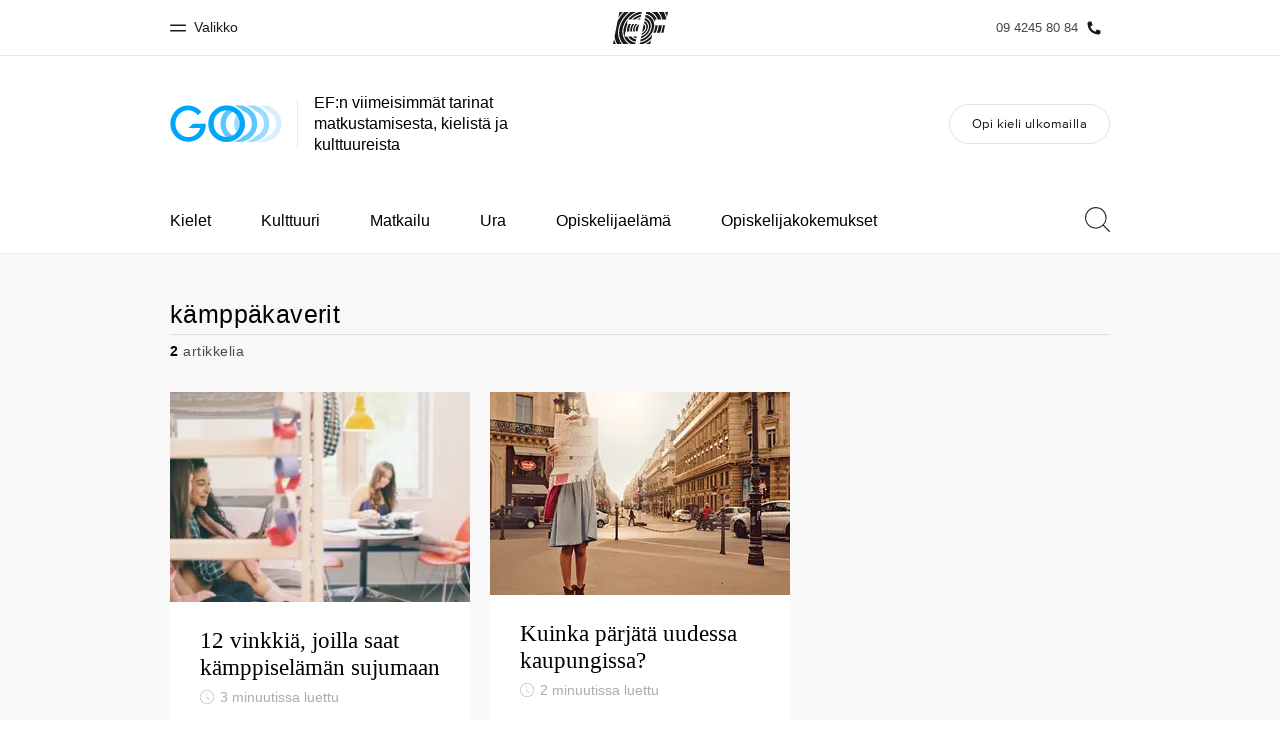

--- FILE ---
content_type: text/html
request_url: https://www.ef.fi/blog/language/tag/roommates/
body_size: 13153
content:
<!DOCTYPE html><html lang="fi"><head><meta charSet="utf-8"/><meta name="viewport" content="width=device-width"/><title class="jsx-f40d27ae37dda166">kämppäkaverit ‹ EF GO -blogi | EF Blogi</title><link rel="canonical" href="https://www.ef.fi/blog/language/tag/roommates/" class="jsx-f40d27ae37dda166"/><meta property="og:locale" content="fi" class="jsx-f40d27ae37dda166"/><meta property="og:type" content="website" class="jsx-f40d27ae37dda166"/><meta property="og:title" content="kämppäkaverit ‹ EF GO -blogi | EF Blogi" class="jsx-f40d27ae37dda166"/><meta property="og:site_name" content="EF GO -blogi | EF Blogi" class="jsx-f40d27ae37dda166"/><meta property="og:image" content="https://s3-eu-west-1.amazonaws.com/eflanguagesblog/wp-content/uploads/sites/4/2020/02/18144254/Sharing-logo.png" class="jsx-f40d27ae37dda166"/><meta property="og:url" content="https://www.ef.fi/blog/language/tag/roommates/" class="jsx-f40d27ae37dda166"/><script async="" src="https://www.ef.com/assetscdn/daskalos/efcwatk.min.js" type="text/javascript"></script><script async="" id="optimizely-script" src="https://www.ef.com/assetscdn/optimizely/24099230963.js"></script><link rel="preload" href="/assetscdn/go706j5dozw8p0p3r573/assets/fonts/34303A_1A_0.woff2" as="font" type="font/woff2" crossorigin="anonymous" class="jsx-f40d27ae37dda166"/><link rel="preload" href="/assetscdn/go706j5dozw8p0p3r573/assets/fonts/EFCircularWeb-Light.woff2" as="font" type="font/woff2" crossorigin="anonymous" class="jsx-f40d27ae37dda166"/><link rel="icon" href="/assetscdn/go706j5dozw8p0p3r573/assets/images/icons/favicon-48.ico" type="image/x-icon" class="jsx-f40d27ae37dda166"/><link rel="dns-prefetch" href="https://a.storyblok.com" class="jsx-f40d27ae37dda166"/><link rel="preconnect" href="https://a.storyblok.com" crossorigin="true" class="jsx-f40d27ae37dda166"/><link rel="preload" href="https://a.storyblok.com/f/61891/x/aa166bd9ab/00.svg" as="image" class="jsx-f40d27ae37dda166"/><link rel="preload" href="https://a.storyblok.com/f/61891/x/45f1f14d07/00.svg" as="image" class="jsx-f40d27ae37dda166"/><link rel="preload" href="/assetscdn/go706j5dozw8p0p3r573/assets/images/logos/go-logo.svg" as="image"/><meta name="next-head-count" content="20"/><link href="/assetscdn/WIBIwq6RdJvcD9bc8RMd/central-media/common/icon.svg" rel="icon" type="image/svg+xml"/><link href="/assetscdn/WIBIwq6RdJvcD9bc8RMd/central-media/common/favicon.png" rel="icon" sizes="48x48" type="image/png"/><link href="/assetscdn/WIBIwq6RdJvcD9bc8RMd/central-media/common/favicon.ico" rel="icon" sizes="48x48" type="image/x-icon"/><link href="/assetscdn/WIBIwq6RdJvcD9bc8RMd/central-media/common/apple-touch-icon.png" rel="apple-touch-icon"/><meta name="build-details" content="EF Language Blog" data-date="2026-01-23T07:38"/><link rel="preload" href="/assetscdn/go706j5dozw8p0p3r573/_next/static/css/2cda416b3e1be933.css" as="style" crossorigin=""/><link rel="stylesheet" href="/assetscdn/go706j5dozw8p0p3r573/_next/static/css/2cda416b3e1be933.css" crossorigin="" data-n-g=""/><link rel="preload" href="/assetscdn/go706j5dozw8p0p3r573/_next/static/css/33a9af9a9208ae64.css" as="style" crossorigin=""/><link rel="stylesheet" href="/assetscdn/go706j5dozw8p0p3r573/_next/static/css/33a9af9a9208ae64.css" crossorigin="" data-n-p=""/><noscript data-n-css=""></noscript><script defer="" crossorigin="" nomodule="" src="/assetscdn/go706j5dozw8p0p3r573/_next/static/chunks/polyfills-c67a75d1b6f99dc8.js"></script><script src="/assetscdn/go706j5dozw8p0p3r573/_next/static/chunks/webpack-dae8a39608cbdff4.js" defer="" crossorigin=""></script><script src="/assetscdn/go706j5dozw8p0p3r573/_next/static/chunks/framework-fae63b21a27d6472.js" defer="" crossorigin=""></script><script src="/assetscdn/go706j5dozw8p0p3r573/_next/static/chunks/main-7b54f93fccdc5834.js" defer="" crossorigin=""></script><script src="/assetscdn/go706j5dozw8p0p3r573/_next/static/chunks/pages/_app-ad3b9672230f3e0f.js" defer="" crossorigin=""></script><script src="/assetscdn/go706j5dozw8p0p3r573/_next/static/chunks/4c25cccf-2c27a050e300bd6a.js" defer="" crossorigin=""></script><script src="/assetscdn/go706j5dozw8p0p3r573/_next/static/chunks/531-5ff0c235b208a2f5.js" defer="" crossorigin=""></script><script src="/assetscdn/go706j5dozw8p0p3r573/_next/static/chunks/216-3e913c5fd5125dd0.js" defer="" crossorigin=""></script><script src="/assetscdn/go706j5dozw8p0p3r573/_next/static/chunks/505-0d8ca3e6bdadfd08.js" defer="" crossorigin=""></script><script src="/assetscdn/go706j5dozw8p0p3r573/_next/static/chunks/pages/%5Bmarket%5D/tag/%5Btag%5D-b97125d2747cd3e5.js" defer="" crossorigin=""></script><script src="/assetscdn/go706j5dozw8p0p3r573/_next/static/e66tTzae1ZX96l3bUR7eO/_buildManifest.js" defer="" crossorigin=""></script><script src="/assetscdn/go706j5dozw8p0p3r573/_next/static/e66tTzae1ZX96l3bUR7eO/_ssgManifest.js" defer="" crossorigin=""></script><style id="__jsx-f40d27ae37dda166">.overlay.jsx-f40d27ae37dda166{visibility:hidden;position:fixed;top:0;left:0;width:100%;height:100%;background:#000;opacity:0;will-change:opacity;-webkit-transition:opacity.35s;-moz-transition:opacity.35s;-o-transition:opacity.35s;transition:opacity.35s}</style></head><body class=""><div id="__next"><header class="customHeader"><div id="cefcom-globalheader" data-clickregion="global-header" data-version="3.5.7" data-cefcom-test="2" class="cefcom-global-header-wrapper
        
         --no-shadow 
        "><div data-clicksubregion="topbar" class="cefcom-top-bar --react
        
        " style="padding-right:0px;margin-right:0px"><div class="cefcom-top-bar__wrapper"><header class="cefcom-top-bar__inner "><div class="cefcom-top-bar__col -left"><a href="#" class="cefcom-top-bar__top-link" data-info="open"><span class="topbar-menu-toggle cefcom-icon -menu"></span><span class="cefcom-top-bar__top-link-text"><span class="label-hidden">Sulje</span><span class="label-visible">Valikko</span></span></a></div><div class="cefcom-top-bar__col -center ef-header__col-logo"><a href="/" class="cefcom-top-bar__logo"><span style="background-image:url(&#x27;https://a.storyblok.com/f/61891/x/aa166bd9ab/00.svg&#x27;)" class="cefcom-top-bar__logo-black"></span><span style="background-image:url(&#x27;https://a.storyblok.com/f/61891/x/7d00ecae9d/00.svg&#x27;)" class="cefcom-top-bar__logo-white"></span></a></div><div class="cefcom-top-bar__col -right -with-phone" style="padding-right:8px"><a href="tel:0942458084" class=" cefcom-top-bar__top-link -phone-link" data-info="telephone"><span class="js-topbar-phone cefcom-top-bar__top-link-text">09 4245 80 84</span><span class="js-topbar-phone cefcom-icon -phone"></span></a></div></header><div class="ef-header__top-global-menu"><div class="gc-menu__container"><div class="ef-container"><div class="gc-menu__wrapper"><ul class="gc-topbar__item-group js-gc-topbar-item-group dropdown"><li class="gc-topbar__item"><a href="/" class="gc-bar-menu-btn" data-short-text="Koti"><div class="item-content__wrapper"><span class="item-icon"><svg class="gc-icon gc-bar-btn__icon-home" xmlns="https://www.w3.org/2000/svg" viewBox="0 0 18 23" id="gh-home" width="100%" height="100%"><path d="M.5 9.207V22.5h17V9.207L9 .707l-8.5 8.5z" stroke="#191919"></path></svg></span><p class="item-title">Koti</p><div class="item-text__wrapper"><span class="item-text">Tervetuloa EF:n maailmaan</span><div class="item-text--hover"></div></div></div></a></li><li class="gc-topbar__item"><a href="/pg/" class="gc-bar-menu-btn" data-short-text="Kaikki EF-ohjelmat"><div class="item-content__wrapper"><span class="item-icon"><svg class="gc-icon gc-bar-btn__icon-programmes" xmlns="https://www.w3.org/2000/svg" viewBox="0 0 11 22" id="gh-programmes" width="100%" height="100%"><path d="M3.436.5l-2.863 21h6.99l2.864-21h-6.99z" stroke="#191919"></path></svg></span><p class="item-title">Kaikki EF-ohjelmat</p><div class="item-text__wrapper"><span class="item-text">Katso mitä kaikkea teemme</span><div class="item-text--hover"></div></div></div></a></li><li class="gc-topbar__item"><a href="/contact/" class="gc-bar-menu-btn" data-short-text="EF-toimistot"><div class="item-content__wrapper"><span class="item-icon"><svg class="gc-icon gc-bar-btn__icon-offices" xmlns="https://www.w3.org/2000/svg" viewBox="0 0 15 21" id="gh-offices" width="100%" height="100%"><path d="M7.5 1C11.09 1 14 3.985 14 7.667 14 10.12 11.833 14.566 7.5 21 3.167 14.566 1 10.121 1 7.667 1 3.985 3.91 1 7.5 1z" stroke="#191919"></path></svg></span><p class="item-title">EF-toimistot</p><div class="item-text__wrapper"><span class="item-text">Etsi toimisto lähelläsi</span><div class="item-text--hover"></div></div></div></a></li><li class="gc-topbar__item"><a href="/about-us/" class="gc-bar-menu-btn" data-short-text="Tietoa Meistä -sivustolla"><div class="item-content__wrapper"><span class="item-icon"><svg class="gc-icon gc-bar-btn__icon-about-ef" xmlns="https://www.w3.org/2000/svg" viewBox="0 0 22 24" id="gh-about-ef" width="100%" height="100%"><path d="M11 11a5 5 0 1 1 0-10 5 5 0 0 1 0 10zm10 12H1c0-5.523 4.477-10 10-10s10 4.477 10 10z" stroke="#191919"></path></svg></span><p class="item-title">Tietoa Meistä -sivustolla</p><div class="item-text__wrapper"><span class="item-text">Tutustu meihin tarkemmin</span><div class="item-text--hover"></div></div></div></a></li><li class="gc-topbar__item"><a href="//careers.ef.com" class="gc-bar-menu-btn" data-short-text="Työpaikat EF:llä"><div class="item-content__wrapper"><span class="item-icon"><svg class="gc-icon gc-bar-btn__icon-careers" xmlns="https://www.w3.org/2000/svg" viewBox="0 0 20 19" id="gh-careers" width="100%" height="100%"><path d="M6.5 6.5v6h-6v6h19V.5h-7v6h-6z" stroke="#191919"></path></svg></span><p class="item-title">Työpaikat EF:llä</p><div class="item-text__wrapper"><span class="item-text">Liity joukkoomme</span><div class="item-text--hover"></div></div></div></a></li></ul></div></div></div></div><div class="ef-header__top-global-menu-mobile"><section class="gc-layer-global-mobile-nav gc-layer gc-layer-global-mobile-nav--shown"><div class="gc-layer__container"><nav class="gc-global-mobile-nav" id="global-mobile-nav"><ul class="gc-global-mobile-nav__list slide"><li class="gc-global-mobile-nav__item"><a href="/" class="gc-global-mobile-nav__anchor gc-global-mobile-nav__anchor--"><div class="mobile-menu-content__wrapper"><p class="mobile-menu-title">Koti</p><span class="mobile-menu-text">Tervetuloa EF:n maailmaan</span></div></a></li><li class="gc-global-mobile-nav__item"><a href="/pg/" class="gc-global-mobile-nav__anchor gc-global-mobile-nav__anchor--"><div class="mobile-menu-content__wrapper"><p class="mobile-menu-title">Kaikki EF-ohjelmat</p><span class="mobile-menu-text">Katso mitä kaikkea teemme</span></div></a></li><li class="gc-global-mobile-nav__item"><a href="/contact/" class="gc-global-mobile-nav__anchor gc-global-mobile-nav__anchor--"><div class="mobile-menu-content__wrapper"><p class="mobile-menu-title">EF-toimistot</p><span class="mobile-menu-text">Etsi toimisto lähelläsi</span></div></a></li><li class="gc-global-mobile-nav__item"><a href="/about-us/" class="gc-global-mobile-nav__anchor gc-global-mobile-nav__anchor--"><div class="mobile-menu-content__wrapper"><p class="mobile-menu-title">Tietoa Meistä -sivustolla</p><span class="mobile-menu-text">Tutustu meihin tarkemmin</span></div></a></li><li class="gc-global-mobile-nav__item"><a href="//careers.ef.com" class="gc-global-mobile-nav__anchor gc-global-mobile-nav__anchor--"><div class="mobile-menu-content__wrapper"><p class="mobile-menu-title">Työpaikat EF:llä</p><span class="mobile-menu-text">Liity joukkoomme</span></div></a></li></ul></nav></div></section></div></div></div></div><style>
        .customHeader img {
          max-width: 100%;
        }

        .cefcom-top-bar__inner {
          margin: 0 auto;
        }
        .cefcom-top-bar__col.-left {
          left: 10px;
        }
        .cefcom-top-bar__col.-right {
          right: 10px;
        }

        .cefcom-top-bar__col.-right .cefcom-top-bar__top-link-text {
          font-size: 13px;
        }

        @media (min-width: 768px) {
          .cefcom-top-bar__inner {
            width: 750px;
          }
        }

        @media (max-width: 768px) {
          .cefcom-top-bar__col.-left {
            left: 15px;
          }
          .cefcom-top-bar__col.-right {
            right: 15px;
          }
        }

        @media (min-width: 992px) {
          .cefcom-top-bar__inner {
            width: 960px;
          }
        }
      </style></header><header class="BlogHeader_section__jBtDQ " data-clickregion="blog-header"><div class="BlogHeader_wrapper__Ql_4m" data-clicksubregion="menu"><div><div class="BlogHeader_siteTitle__fn1p4"><a class="BlogHeader_channelLink__KTeMr" href="/blog/language/" aria-label="GO Blog" data-info="blog-logo"><img src="/assetscdn/go706j5dozw8p0p3r573/assets/images/logos/go-logo.svg" class="BlogHeader_blogLogo__H3NS0" alt="EF GO -blogi | EF Blogi"/></a><div class="tagline BlogHeader_tagline__a_XkN">EF:n viimeisimmät tarinat matkustamisesta, kielistä ja kulttuureista</div></div></div><a class="BlogHeader_hamburger__WMmSO" aria-label="Menu" data-info="open-mobile-menu"><span class="BlogHeader_hamburgerText__tHJ8j">Menu</span><span class="BlogHeader_hamburgerIcon__CKIV_"><span></span></span></a><a href="/cp/brochure/" class="BlogHeader_brochureBtn__WCYYW button gray" data-info="brochure-link">Opi kieli ulkomailla</a></div></header><div class="" data-clickregion="blog-navigation"><nav class="BlogNavigation_menuMobile__ArV_m" data-clicksubregion="menu-mobile"><div class="BlogNavigation_menuMobileContainer___Y4o7"><div class="BlogNavigation_menuMobileHeader__cnfOv"><a aria-label="Close" href="#" class="BlogNavigation_menuMobileCloseIcon__pxVKv" data-info="close-mobile-menu"><svg xmlns="http://www.w3.org/2000/svg" viewBox="0 0 512 512" xml:space="preserve"><path d="m479.31 19.999 12.687 12.687L32.69 491.994l-12.686-12.687z"></path><path d="m32.69 19.999 459.307 459.308-12.686 12.687L20.003 32.686z"></path></svg></a></div><ul class="BlogNavigation_menuMobileList__lGvEh "><li><a href="#" class="BlogNavigation_menuMobileLink__QvJwl" data-info="open-topics-menu">Topics<svg xmlns="http://www.w3.org/2000/svg" viewBox="0 0 32 62" xml:space="preserve" class="rightArrowIcon"><path style="fill:none;stroke:#000;stroke-width:4;stroke-linecap:round;stroke-miterlimit:10" d="m1 1 30 30L1 61"></path></svg></a><div class="BlogNavigation_menuMobileTopics__Whnp8 " data-level="2"><div class="BlogNavigation_menuMobileHeader__cnfOv"><a class="BlogNavigation_backButton__C42at" href="#"><svg xmlns="http://www.w3.org/2000/svg" viewBox="0 0 32 62" xml:space="preserve" class="backIcon"><path style="fill:none;stroke:#000;stroke-width:4;stroke-linecap:round;stroke-miterlimit:10" d="M31 61 1 31 31 1"></path></svg>Back</a><a href="#" aria-label="Close" class="BlogNavigation_menuMobileCloseIcon__pxVKv"><svg xmlns="http://www.w3.org/2000/svg" viewBox="0 0 512 512" xml:space="preserve"><path d="m479.31 19.999 12.687 12.687L32.69 491.994l-12.686-12.687z"></path><path d="m32.69 19.999 459.307 459.308-12.686 12.687L20.003 32.686z"></path></svg></a><div class="BlogNavigation_topicHeaderTitle__V89sz"><h2>Topics</h2></div></div><ul class="BlogNavigation_menuMobileList__lGvEh"><li><a class="BlogNavigation_menuMobileLink__QvJwl" href="/blog/language/topic/language-learning/" data-info="topic-link-language-learning"> <!-- -->Kielet<!-- --> </a></li><li><a class="BlogNavigation_menuMobileLink__QvJwl" href="/blog/language/topic/culture-calling/" data-info="topic-link-culture-calling"> <!-- -->Kulttuuri<!-- --> </a></li><li><a class="BlogNavigation_menuMobileLink__QvJwl" href="/blog/language/topic/travel-tips/" data-info="topic-link-travel-tips"> <!-- -->Matkailu<!-- --> </a></li><li><a class="BlogNavigation_menuMobileLink__QvJwl" href="/blog/language/topic/career-advice/" data-info="topic-link-career-advice"> <!-- -->Ura<!-- --> </a></li><li><a class="BlogNavigation_menuMobileLink__QvJwl" href="/blog/language/topic/student-life/" data-info="topic-link-student-life"> <!-- -->Opiskelijaelämä<!-- --> </a></li><li><a class="BlogNavigation_menuMobileLink__QvJwl" href="/blog/language/topic/student-stories/" data-info="topic-link-student-stories"> <!-- -->Opiskelijakokemukset<!-- --> </a></li></ul></div></li><li><a class="BlogNavigation_menuMobileLink__QvJwl" href="/cp/brochure/" data-info="brochure-link"><span>Opi kieli ulkomailla</span></a></li><li><div class="BlogNavigation_menuMobileSearchBar__mYiJF"><svg viewBox="0 0 25 25" xmlns="http://www.w3.org/2000/svg" class="searchIconMobile"><path d="M10.795 20.455c-5.334 0-9.659-4.325-9.659-9.66a9.659 9.659 0 0 1 9.66-9.659 9.659 9.659 0 0 1 9.659 9.66c0 5.334-4.325 9.66-9.66 9.66m14.039 3.574-6.023-6.022a10.738 10.738 0 0 0 2.78-7.213C21.59 4.834 16.758 0 10.795 0 4.834 0 0 4.834 0 10.795c0 5.963 4.834 10.796 10.795 10.796 2.777 0 5.3-1.057 7.213-2.78l6.022 6.023a.568.568 0 1 0 .803-.803" fill="#29293D" fill-rule="evenodd"></path></svg><form action="/blog/language/search/" method="get"><input class="BlogNavigation_menuMobileSearchInput__oLMgv" aria-label="Hae" name="search" type="search" placeholder="Hae"/></form></div></li></ul></div></nav><div class="BlogNavigation_wrapper__dqUUx" data-clicksubregion="menu-desktop"><div class="BlogNavigation_container__c8Q36"><nav class="BlogNavigation_menu__MuNiC"><ul class="BlogNavigation_menuList__0oyQm"><li class="BlogNavigation_menuItem__7alp5"><a href="/blog/language/topic/language-learning/" class="" data-info="topic-link-language-learning"> <!-- -->Kielet<!-- --> </a></li><li class="BlogNavigation_menuItem__7alp5"><a href="/blog/language/topic/culture-calling/" class="" data-info="topic-link-culture-calling"> <!-- -->Kulttuuri<!-- --> </a></li><li class="BlogNavigation_menuItem__7alp5"><a href="/blog/language/topic/travel-tips/" class="" data-info="topic-link-travel-tips"> <!-- -->Matkailu<!-- --> </a></li><li class="BlogNavigation_menuItem__7alp5"><a href="/blog/language/topic/career-advice/" class="" data-info="topic-link-career-advice"> <!-- -->Ura<!-- --> </a></li><li class="BlogNavigation_menuItem__7alp5"><a href="/blog/language/topic/student-life/" class="" data-info="topic-link-student-life"> <!-- -->Opiskelijaelämä<!-- --> </a></li><li class="BlogNavigation_menuItem__7alp5"><a href="/blog/language/topic/student-stories/" class="" data-info="topic-link-student-stories"> <!-- -->Opiskelijakokemukset<!-- --> </a></li><li class="BlogNavigation_menuItem__7alp5 BlogNavigation_menuItemMore__eA3oY" style="display:none"><a href="#">Lisää<svg width="10" height="6" xmlns="http://www.w3.org/2000/svg" class="BlogNavigation_arrowDown__wXBQB"><path d="M9.286 0 5 4.245.715 0 0 .707 4.286 4.95 5 5.657l.714-.707L10 .707z"></path></svg></a><ul class="BlogNavigation_menuMore__HUQhY"><li class="BlogNavigation_menuMoreItem__HEmBM hide"><a href="/blog/language/topic/language-learning/" data-info="topic-link-language-learning"> <!-- -->Kielet<!-- --> </a></li><li class="BlogNavigation_menuMoreItem__HEmBM hide"><a href="/blog/language/topic/culture-calling/" data-info="topic-link-culture-calling"> <!-- -->Kulttuuri<!-- --> </a></li><li class="BlogNavigation_menuMoreItem__HEmBM hide"><a href="/blog/language/topic/travel-tips/" data-info="topic-link-travel-tips"> <!-- -->Matkailu<!-- --> </a></li><li class="BlogNavigation_menuMoreItem__HEmBM hide"><a href="/blog/language/topic/career-advice/" data-info="topic-link-career-advice"> <!-- -->Ura<!-- --> </a></li><li class="BlogNavigation_menuMoreItem__HEmBM hide"><a href="/blog/language/topic/student-life/" data-info="topic-link-student-life"> <!-- -->Opiskelijaelämä<!-- --> </a></li><li class="BlogNavigation_menuMoreItem__HEmBM hide"><a href="/blog/language/topic/student-stories/" data-info="topic-link-student-stories"> <!-- -->Opiskelijakokemukset<!-- --> </a></li></ul></li></ul><div class="BlogNavigation_searchBar__TgyX6"><svg viewBox="0 0 25 25" xmlns="http://www.w3.org/2000/svg" class="searchIcon"><path d="M10.795 20.455c-5.334 0-9.659-4.325-9.659-9.66a9.659 9.659 0 0 1 9.66-9.659 9.659 9.659 0 0 1 9.659 9.66c0 5.334-4.325 9.66-9.66 9.66m14.039 3.574-6.023-6.022a10.738 10.738 0 0 0 2.78-7.213C21.59 4.834 16.758 0 10.795 0 4.834 0 0 4.834 0 10.795c0 5.963 4.834 10.796 10.795 10.796 2.777 0 5.3-1.057 7.213-2.78l6.022 6.023a.568.568 0 1 0 .803-.803" fill="#29293D" fill-rule="evenodd"></path></svg><form class="BlogNavigation_searchForm__H3jdP" action="/blog/language/search/" method="get"><input aria-label="Hae" class="BlogNavigation_searchTextField__wdRuM" name="search" type="search" placeholder="Hae" value=""/></form><div class="BlogNavigation_searchIconRight__ozrjX"><svg xmlns="http://www.w3.org/2000/svg" viewBox="0 0 512 512" xml:space="preserve" class="searchCloseIcon" data-info="close-search-bar"><path d="m479.31 19.999 12.687 12.687L32.69 491.994l-12.686-12.687z"></path><path d="m32.69 19.999 459.307 459.308-12.686 12.687L20.003 32.686z"></path></svg><svg xmlns="http://www.w3.org/2000/svg" viewBox="0 0 32 62" xml:space="preserve" class="searchSubmitIcon"><path style="fill:none;stroke:#000;stroke-width:4;stroke-linecap:round;stroke-miterlimit:10" d="m1 1 30 30L1 61"></path></svg></div></div></nav><span class="BlogNavigation_fixedBackground__Pwxbc"></span></div></div><style>
            .searchIcon {
                position: relative;
                cursor: pointer;
                width: 25px;
                height: 25px;
                top: 19px;
            }

            .searchCloseIcon, .searchSubmitIcon {
                position: absolute;
                cursor: pointer;
                width: 25px;
                height: 25px;
            }
            .searchCloseIcon { top: 0; transition: top .2s; }
            .searchSubmitIcon { bottom: 25px; transition: bottom .2s; }

            .submitting .searchCloseIcon {
                top: -25px;
            }

            .submitting .searchSubmitIcon {
                bottom: 0;
            }

            .searchIconMobile {
                width: 20px;
            }

            .rightArrowIcon {
                position: absolute;
                right: 22px;
                margin-top: 2px;
                width: 16px;
                height: 16px;
            }

            .rtl .rightArrowIcon {
                right: inherit;
                left: 22px;
                transform: scaleX(-1);
            }

            .backIcon {
                margin-right: 10px;
                margin-top: -2px;
                width: 14px;
                height: 14px;
            }

            .rtl .backIcon {
                margin-right: 0;
                margin-left: 10px;
                transform: scaleX(-1);
            }
            </style></div><div class="cn-content-area" data-clickregion="archives"><div class="container topic-content-new" data-clicksubregion="articles-list"><div class="title-page"><h1>kämppäkaverit</h1><div class="info"><span><strong>2</strong> <!-- -->artikkelia</span></div></div><div class="posts"><div class="row ListRow_posts__QNpve"><div class="col-sm-4  BlogTeaserArticle_cardWrapper__LcDB4"><a href="/blog/language/kamppiksen-kanssa-asuminen/" aria-label="12 vinkkiä, joilla saat kämppiselämän sujumaan" class="BlogTeaserArticle_overlayLink__CbSAs" data-info="article-link"></a><div class="BlogTeaserArticle_card__4q2W0 BlogTeaserArticle_mini__ei2AO"><div class="lazyload-wrapper "><div class="lazyload-placeholder"></div></div><div class="BlogTeaserArticle_content__SQiyy"><a href="/blog/language/kamppiksen-kanssa-asuminen/" class="BlogTeaserArticle_title__XFnyP" data-info="article-link">12 vinkkiä, joilla saat kämppiselämän sujumaan</a><div class="BlogTeaserArticle_meta__lbm8N"><svg width="40" height="40" viewBox="0 0 41 41" xmlns="http://www.w3.org/2000/svg" class="clockIcon"><style>.watch_svg__st0{fill:#818091}</style><g id="watch_svg__Page-1"><g id="watch_svg__EFSET-TABLET" transform="translate(-493 -1025)"><g id="watch_svg__Body" transform="translate(42 375)"><g id="watch_svg__div" transform="translate(80 632)"><g id="watch_svg__watch" transform="translate(371 18)"><path id="watch_svg__Fill-1" class="watch_svg__st0" d="M20.5 1.6c10.4 0 18.9 8.5 18.9 18.9s-8.5 18.9-18.9 18.9c-10.4 0-18.9-8.5-18.9-18.9S10.1 1.6 20.5 1.6m0 38.9c11 0 20-9 20-20s-9-20-20-20-20 9-20 20 9 20 20 20"></path><path id="watch_svg__Fill-3" class="watch_svg__st0" d="M27.3 29.8c.1.1.2.2.4.2.1 0 .3-.1.4-.2.2-.2.2-.5 0-.8l-7.5-7.6V7.8c0-.3-.2-.5-.5-.5s-.5.2-.5.5v13.8c0 .1.1.3.2.4l7.5 7.8z"></path></g></g></g></g></g></svg><span class="BlogTeaserArticle_readingTime__EO8Lp"> <!-- -->3<!-- --> <!-- -->minuutissa luettu<!-- --> </span><span class="BlogTeaserArticle_readingTimeMobile__06Ecc"> <!-- -->3<!-- --> <!-- -->min<!-- --> </span></div><p class="excerpt BlogTeaserArticle_excerpt__bdpV4">Kämppiksen kanssa asuminen voi olla todella hauskaa ja palkitsevaa, ja se onkin asia, jota jokaisen kannattaisi kokeilla ainakin kerran elämässä. Kämp...</p></div></div><style>
            .clockIcon {
                width: 14px;
                height: 14px;
                margin-right: 2px;
                top: -1px;
                position: relative;
            }
        </style></div><div class="col-sm-4  BlogTeaserArticle_cardWrapper__LcDB4"><a href="/blog/language/kuinka-olla-uusi-uudessa-kaupungissa/" aria-label="Kuinka pärjätä uudessa kaupungissa?" class="BlogTeaserArticle_overlayLink__CbSAs" data-info="article-link"></a><div class="BlogTeaserArticle_card__4q2W0 BlogTeaserArticle_mini__ei2AO"><div class="lazyload-wrapper "><div class="lazyload-placeholder"></div></div><div class="BlogTeaserArticle_content__SQiyy"><a href="/blog/language/kuinka-olla-uusi-uudessa-kaupungissa/" class="BlogTeaserArticle_title__XFnyP" data-info="article-link">Kuinka pärjätä uudessa kaupungissa?</a><div class="BlogTeaserArticle_meta__lbm8N"><svg width="40" height="40" viewBox="0 0 41 41" xmlns="http://www.w3.org/2000/svg" class="clockIcon"><style>.watch_svg__st0{fill:#818091}</style><g id="watch_svg__Page-1"><g id="watch_svg__EFSET-TABLET" transform="translate(-493 -1025)"><g id="watch_svg__Body" transform="translate(42 375)"><g id="watch_svg__div" transform="translate(80 632)"><g id="watch_svg__watch" transform="translate(371 18)"><path id="watch_svg__Fill-1" class="watch_svg__st0" d="M20.5 1.6c10.4 0 18.9 8.5 18.9 18.9s-8.5 18.9-18.9 18.9c-10.4 0-18.9-8.5-18.9-18.9S10.1 1.6 20.5 1.6m0 38.9c11 0 20-9 20-20s-9-20-20-20-20 9-20 20 9 20 20 20"></path><path id="watch_svg__Fill-3" class="watch_svg__st0" d="M27.3 29.8c.1.1.2.2.4.2.1 0 .3-.1.4-.2.2-.2.2-.5 0-.8l-7.5-7.6V7.8c0-.3-.2-.5-.5-.5s-.5.2-.5.5v13.8c0 .1.1.3.2.4l7.5 7.8z"></path></g></g></g></g></g></svg><span class="BlogTeaserArticle_readingTime__EO8Lp"> <!-- -->2<!-- --> <!-- -->minuutissa luettu<!-- --> </span><span class="BlogTeaserArticle_readingTimeMobile__06Ecc"> <!-- -->2<!-- --> <!-- -->min<!-- --> </span></div><p class="excerpt BlogTeaserArticle_excerpt__bdpV4">Ajatus ulkomaille muuttamisesta ja uuden elämän aloittamisesta uudessa kaupungissa saattaa tuntua kammottavalta, mutta se on samalla myös upea tilaisu...</p></div></div><style>
            .clockIcon {
                width: 14px;
                height: 14px;
                margin-right: 2px;
                top: -1px;
                position: relative;
            }
        </style></div><div class="col-sm-4 ListRow_empty__rHdoa"></div></div></div></div></div><footer class="BlogFooter_footer__uZ852" data-clickregion="footer"><div class="container"><div class="BlogFooter_content__z86AP"><div><h3>Tietoa EF GO -blogista</h3><p>EF GO kertoo matkustamisesta, kielistä, kulttuureista, kansainvälisestä urasta ja opiskelijaelämästä. Me EF:llä elämme ja hengitämme näitä asioita, ja toivomme, että saat blogistamme inspiraatiota, apua ja kannustusta, kun suunnittelet elämäsi seuraavia askelia.</p><h3>Tietoa EF Education Firstistä</h3><p>Tavoitteemme on selkeä: tahdomme avartaa maailmaa koulutuksen avulla. Jo yli 50 vuoden ajan opiskelijat ovat matkustaneet EF:n kanssa ulkomaille, oppineet kieliä ja uppoutuneet uusiin kulttuureihin. Nykyisin meillä on yli 50 kansainvälistä kielikoulua 20 maassa, valikoimaamme kuuluu 11 kieltä ja opiskelijamme saapuvat jopa 100 eri maasta.</p></div></div><div class="BlogFooter_content__z86AP"><div data-clicksubregion="blog-contact"><p class="BlogContact_phone__Se_59"><a href="tel:09 4245 80 84" data-info="telephone-link">Soita meille<!-- --> <!-- -->09 4245 80 84</a></p><p class="BlogContact_brochure__BVocq"><a class="button black rectangle" href="/cp/brochure/" data-info="brochure-link">Opi kieli ulkomailla</a></p><div class="BlogContact_socials__PNnYj"><p class="BlogContact_follow__M0Ix5">Seuraa EF:ää</p><ul class="BlogContact_list__jIV5O"><li class="BlogContact_twitter__hi_6v"><a href="http://www.twitter.com/effinland" data-info="twitter-link"><svg xmlns="http://www.w3.org/2000/svg" viewBox="0 0 51 41.6" style="enable-background:new 0 0 51 41.6" xml:space="preserve"><path d="M51 5c-1.8.8-3.9 1.4-6 1.6 2.1-1.3 3.9-3.4 4.6-5.8-2 1.2-4.3 2-6.6 2.5-2-2-4.7-3.3-7.7-3.3-5.8 0-10.5 4.7-10.5 10.5 0 .8.1 1.6.3 2.3-8.8-.4-16.5-4.6-21.6-11-.9 1.6-1.4 3.4-1.4 5.3 0 3.7 1.8 6.8 4.7 8.8-1.7-.1-3.4-.5-4.8-1.3v.1C2 19.8 5.7 24 10.5 25c-.9.2-1.8.4-2.7.4-.7 0-1.3-.1-1.9-.2 1.3 4.2 5.2 7.2 9.8 7.3C12 35.3 7.4 37 2.5 37c-.8 0-1.7-.1-2.5-.1 4.7 3 10.2 4.7 16.1 4.7 19.4 0 29.8-16 29.8-29.8v-1.3C47.9 9 49.6 7 51 5z"></path></svg></a></li><li class="BlogContact_facebook__Qu3kd"><a href="https://www.facebook.com/EFSuomi/" data-info="facebook-link"><svg viewBox="0 0 34 66" xmlns="http://www.w3.org/2000/svg"><path d="m32.1 35.5 1.5-11.6H22.1v-7.4c0-3.3.9-5.7 5.8-5.7H34V.5c-1-.1-4.7-.5-9-.5-8.9 0-15 5.4-15 15.3v8.6H0v11.6h10v29.7h12V35.4h10v.1h.1Z" fill="#000" fill-rule="nonzero"></path></svg></a></li><li class="BlogContact_instagram__uEyc4"><a href="http://www.instagram.com/efsuomi" data-info="instagram-link"><svg viewBox="0 0 54 54" xmlns="http://www.w3.org/2000/svg"><path d="M39.098 0H14.902C6.685 0 0 6.685 0 14.902v24.196C0 47.315 6.685 54 14.902 54h24.196C47.315 54 54 47.315 54 39.098V14.902C54 6.685 47.315 0 39.098 0Zm10.111 39.098c0 5.575-4.536 10.11-10.111 10.11H14.902c-5.575 0-10.11-4.535-10.11-10.11V14.902c0-5.575 4.535-10.11 10.11-10.11h24.196c5.575 0 10.111 4.535 10.111 10.11v24.196Z"></path><path d="M26.947 13.076C19.257 13.076 13 19.34 13 27.04 13 34.737 19.256 41 26.947 41c7.69 0 13.946-6.263 13.946-13.961 0-7.7-6.256-13.963-13.946-13.963Zm0 23.116c-5.042 0-9.145-4.106-9.145-9.154s4.102-9.154 9.145-9.154c5.042 0 9.144 4.106 9.144 9.154s-4.102 9.154-9.144 9.154ZM41.478 9c-.925 0-1.834.375-2.487 1.032a3.544 3.544 0 0 0-1.034 2.494c0 .926.377 1.836 1.034 2.493a3.547 3.547 0 0 0 2.487 1.032c.929 0 1.835-.378 2.491-1.032A3.554 3.554 0 0 0 45 12.526c0-.93-.375-1.84-1.03-2.494A3.535 3.535 0 0 0 41.477 9Z"></path></svg></a></li><li class="BlogContact_linkedin__3vWEK"><a href="https://linkedin.com/company/ef-education-first" data-info="linkedin-link"><svg xmlns="http://www.w3.org/2000/svg" viewBox="0 0 51 51" style="enable-background:new 0 0 51 51" xml:space="preserve"><path d="M.9 16.9h10.5v34H.9v-34zM6.2 0c3.4 0 6.2 2.8 6.2 6.2 0 3.4-2.8 6.2-6.2 6.2S0 9.5 0 6.2C.1 2.7 2.8 0 6.2 0M18.1 16.9h10.1v4.7h.1c1.4-2.7 4.9-5.5 10-5.5C49 16.1 51 23.2 51 32.3v18.6H40.5V34.4c0-4-.1-9.1-5.5-9.1-5.5 0-6.4 4.3-6.4 8.8v16.8H18.1v-34z"></path></svg></a></li><li class="BlogContact_youtube__QE2HK"><a href="http://www.youtube.com/ef" data-info="youtube-link"><svg viewBox="0 0 157 110" xmlns="http://www.w3.org/2000/svg"><g fill-rule="nonzero" fill="none"><path d="M152.764 17.073c-1.82-6.73-7.07-12-13.8-13.8-9.04-3.49-96.6-5.2-122 .1-6.73 1.82-12 7.07-13.8 13.8-4.08 17.9-4.39 56.6.1 74.9 1.82 6.73 7.07 12 13.8 13.8 17.9 4.12 103 4.7 122 0 6.73-1.82 12-7.07 13.8-13.8 4.35-19.5 4.66-55.8-.1-75Z" fill="#000"></path><path fill="#FFF" d="m103.764 54.573-40.8-23.4v46.8z"></path></g></svg></a></li></ul></div></div></div></div></footer><style>
        .posts .row:first-child .col-sm-4:first-child .post-image {
          width: 100%;
          height: 210px;
          float: none;
        }
        .posts .row:first-child .col-sm-4:first-child .excerpt {
          display: block;
        }
      </style><div class="customFooter"><div data-clickregion="global-footer-condensed" data-version="4.6.5" id="cefcom-globalfooter" class="theme-f-light"><footer class="cefcom-footer -condensed "><span></span><div class="cefcom-footer-container"><div data-clicksubregion="footer-section-top" class="cefcom-footer-top"><div class="cefcom-footer-row -y-center -x-center u-mb-xxl"><div class="cefcom-footer-col -s-shrink"><a aria-label="EF logo" href="/" data-info="home-logo"><span class="cefcom-footer__logo" style="background-image:url(&#x27;https://a.storyblok.com/f/61891/x/fcadb8a134/condensed-footer-logo.svg&#x27;)"></span></a></div></div><div class="cefcom-footer-row cefcom-footer__condensed-links"><ul class="cefcom-list cefcom-footer__list -s-12"><li class="cefcom-list__item"><a href="/about-us/" class="cefcom-footer__link">Tietoa Meistä -sivustolla</a></li><li class="cefcom-list__item"><a href="/contact/" class="cefcom-footer__link">EF-toimistot</a></li><li class="cefcom-list__item"><a href="/pg/" class="cefcom-footer__link">Kaikki EF-ohjelmat</a></li><li class="cefcom-list__item"><a href="https://careers.ef.com/" class="cefcom-footer__link">Työpaikat EF:llä</a></li></ul></div></div><section data-clicksubregion="footer-section-bottom" class="footer-section-bottom"><div class="cefcom-footer-row cefcom-footer__bottom-links "><div class="cefcom-footer-col cefcom-footer__toggle-links"></div><div class="cefcom-footer-col cefcom-footer__privacy-links"><ul class="cefcom-list cefcom-footer__list"><li class="cefcom-list__item" data-cy="legal-links"><a href="/legal/privacy-policy/" class="cefcom-footer__link ">Tietosuojakäytäntö</a></li><li class="cefcom-list__item" data-cy="legal-links"><a href="/legal/terms-and-conditions/" class="cefcom-footer__link ">Ohjelman eritysehdot</a></li><li class="cefcom-list__item" data-cy="legal-links"><a href="/legal/cookie-policy/" class="cefcom-footer__link ">Evästekäytäntö</a></li><li class="cefcom-list__item" data-cy="legal-links"><button class="cefcom-footer__link -link-button ot-sdk-show-settings"></button></li><li class="cefcom-list__item" data-cy="copyright-links"><a href="/legal/contact-us/" class="cefcom-footer__link">© Signum International AG 2026. Kaikki oikeudet pidätetään.</a></li></ul></div><div class="cefcom-footer__country-popup u-pt-l hidden" data-cy="change-country-popup"><span class="cefcom-footer__close-icon"></span><h5 class="mt">Choose location</h5><div class="cefcom-footer__choose-country-popup-container"><span></span></div></div></div></section></div></footer></div></div><span></span><div class="jsx-f40d27ae37dda166 overlay"></div></div><script id="__NEXT_DATA__" type="application/json" crossorigin="">{"props":{"pageProps":{"market":"fi","blog":"go","language":"fi","rtl":false,"headerData":{"header":{"settings":{"host":"","siteRootSlug":"go-blog","marketCode":"FI","marketNativeName":"Suomi / Suomi","isRtl":false,"isToggleMarket":false,"hideToggleLinks":false,"overrideToggleLinks":false,"languageCode":"fi","fallbackLanguageCode":"Default","googleApiKey":"","environment":"Production","hideStickyHeader":false,"theme":"","hideTopbarMenu":false,"lastUpdated":"Monday, 05 January 2026 05:02 PM","headerType":"topbar","junoMarketCode":"FIH","isClickMapActive":true,"programCode":"go-blog","category":"others","gtmContainerId":"GTM-W8BC3S3","showWrongCountryBanner":false},"topbar":{"logo":{"logos":["https://a.storyblok.com/f/61891/x/aa166bd9ab/00.svg"],"alternativeLogos":["https://a.storyblok.com/f/61891/x/7d00ecae9d/00.svg"],"promotionalLogos":null,"promotionalAltLogos":null,"logoUrl":"/","altText":"","slug":null},"phoneNumber":{"telephoneNumber":"09 4245 80 84","mobileNumber":"0942458084","showPopupForNumbers":false,"hidePhoneNumber":false,"phoneNumbersHtml":""},"topbarLinks":[{"anchorSubText":"Tervetuloa EF:n maailmaan","cssClass":"home","makeItMobileSticky":false,"anchorText":"Koti","shortAnchorText":"Koti","anchorUrl":"/","slug":"ch_home","id":647041334},{"anchorSubText":"Katso mitä kaikkea teemme","cssClass":"programmes","makeItMobileSticky":false,"anchorText":"Kaikki EF-ohjelmat","shortAnchorText":"Kaikki EF-ohjelmat","anchorUrl":"/pg/","slug":"ch_pg","id":647041335},{"anchorSubText":"Etsi toimisto lähelläsi","cssClass":"offices","makeItMobileSticky":false,"anchorText":"EF-toimistot","shortAnchorText":"EF-toimistot","anchorUrl":"/contact/","slug":"ch_contact","id":647041333},{"anchorSubText":"Tutustu meihin tarkemmin","cssClass":"about-ef","makeItMobileSticky":false,"anchorText":"Tietoa Meistä -sivustolla","shortAnchorText":"Tietoa Meistä -sivustolla","anchorUrl":"/about-us/","slug":"ch_about-us","id":647041329},{"anchorSubText":"Liity joukkoomme","cssClass":"careers","makeItMobileSticky":false,"anchorText":"Työpaikat EF:llä","shortAnchorText":"Työpaikat EF:llä","anchorUrl":"//careers.ef.com","slug":"ch_careers","id":647041330}],"labels":[{"text":"Lisää","slug":"more","id":647038791},{"text":"Valikko","slug":"menu","id":647038790},{"text":"Soita meille","slug":"call-us","id":647038777},{"text":"Sulje","slug":"close","id":647038782}],"cities":null,"banner":{"showBanner":false,"banner":null}},"header":{"siteData":{"siteName":null,"siteSubHeading":null,"siteUrl":"","showHamburger":false},"productHeaderLinks":[]}},"menuLinks":null,"welcomeSection":{"countryCodes":null,"serviceLabels":[{"text":"","slug":"welcome-title","id":647049807},{"text":"","slug":"welcome-message","id":647049808},{"text":"Continue","slug":"welcome-cta-text","id":647049809}],"preventClosing":false,"redirectedUrl":""},"cookieBanner":{"showBanner":false,"bannerServiceLabels":[]}},"footerData":{"footer":{"settings":{"host":"","siteRootSlug":"go-blog","marketCode":"FI","marketNativeName":"Suomi / Suomi","isRtl":false,"isToggleMarket":false,"hideToggleLinks":false,"overrideToggleLinks":false,"languageCode":"fi","fallbackLanguageCode":"Default","footerType":"condensed-footer","environment":"Production","theme":"light","hideChangeCountryLink":true,"lastUpdated":"Monday, 12 January 2026 04:08 PM","junoMarketCode":"FIH"},"logo":{"logos":["https://a.storyblok.com/f/61891/x/fcadb8a134/condensed-footer-logo.svg"],"alternativeLogos":["https://a.storyblok.com/f/61891/110x64/a42292520a/condensed-footer-white.png"],"promotionalLogos":null,"promotionalAltLogos":null,"logoUrl":"/","altText":"","slug":null},"sections":[{"links":[{"anchorText":"Tietoa Meistä -sivustolla","anchorUrl":"/about-us/","anchorShortText":"Tietoa Meistä -sivustolla","relativeAnchorUrl":null,"slug":"footer_about-us"},{"anchorText":"EF-toimistot","anchorUrl":"/contact/","anchorShortText":"EF-toimistot","relativeAnchorUrl":null,"slug":"footer_contact"},{"anchorText":"Kaikki EF-ohjelmat","anchorUrl":"/pg/","anchorShortText":"Kaikki EF-ohjelmat","relativeAnchorUrl":null,"slug":"footer_pg"},{"anchorText":"Työpaikat EF:llä","anchorUrl":"https://careers.ef.com/","anchorShortText":"Työpaikat EF:llä","relativeAnchorUrl":null,"slug":"footer_careers"}],"title":"Tietoa EF","isEnabled":true}],"legalLinks":[{"anchorText":"Tietosuojakäytäntö","anchorUrl":"/legal/privacy-policy/","anchorShortText":"Tietosuojakäytäntö","cssClass":"","relativeAnchorUrl":null,"slug":"footer_legal_privacy-policy"},{"anchorText":"Ohjelman eritysehdot","anchorUrl":"/legal/terms-and-conditions/","anchorShortText":"Ohjelman eritysehdot","cssClass":"","relativeAnchorUrl":null,"slug":"footer-terms-and-conditions"},{"anchorText":"Evästekäytäntö","anchorUrl":"/legal/cookie-policy/","anchorShortText":"Evästekäytäntö","cssClass":"","relativeAnchorUrl":null,"slug":"footer_legal_cookie-policy"},{"anchorText":"","anchorUrl":"","anchorShortText":"","cssClass":"ot-sdk-show-settings","relativeAnchorUrl":null,"slug":"footer-cookie-preferences-ot"}],"copyrightLinks":[{"anchorText":"© Signum International AG 2026. Kaikki oikeudet pidätetään.","anchorUrl":"/legal/contact-us/","anchorShortText":"© Signum International AG 2026. Kaikki oikeudet pidätetään.","relativeAnchorUrl":null,"slug":"footer_legal_contact-us"}],"additionalCopyrightText":"","serviceLabels":[{"text":"Tietoa EF","slug":"about-ef","id":647038763},{"text":"Change country or region","slug":"change-country-or-region","id":647038764},{"text":"Reittiohjeet/aukioloajat","slug":"directions---opening-hours","id":647038767},{"text":"Lue lisää ","slug":"discover","id":647038768},{"text":"Ota yhteyttä","slug":"ef-offices-in-contact-us","id":647038769},{"text":"Ohjelmat ikäryhmittäin","slug":"ef-programs-by-age","id":647038770},{"text":"Contact Us","slug":"contact-us","id":647038765},{"text":"Lisää","slug":"more","id":647038773},{"text":"View all offices","slug":"view-all-offices","id":647051452}]},"cookieBanner":{"showBanner":false,"bannerServiceLabels":[]},"breadcrumbs":{"/fi/tag/roommates":[{"pageUrl":"/","anchorText":"Home"},{"pageUrl":"/blog/","anchorText":"Blog"},{"pageUrl":"/blog/language/","anchorText":"EF GO -blogi"},{"pageUrl":"/blog/language/tag/roommates/#","anchorText":"kämppäkaverit"}]}},"translations":[{"key":"Search","value":"Search","localValue":"Hae"},{"key":"Authors","value":"Authors","localValue":"Kirjoittajat"},{"key":"Date","value":"Date","localValue":"Julkaisupäivä"},{"key":"Student Stories","value":"Student Stories","localValue":"Opiskelijakokemukset"},{"key":"Topics","value":"Topics","localValue":"Aiheet"},{"key":"Learn more","value":"Learn more","localValue":"Tutustu tarkemmin"},{"key":"Comments","value":"Comments","localValue":"Kommentit"},{"key":"Featured Posts","value":"Featured articles","localValue":"Suosikkimme"},{"key":"Most Popular Posts","value":"Most Popular Articles","localValue":"Suosituimmat artikkelit"},{"key":"Privacy Policy","value":"Privacy Policy","localValue":"Tietosuojakäytäntö"},{"key":"Tags","value":"Tags","localValue":"Tunnisteet"},{"key":"Newsletter Signup","value":"Newsletter Signup","localValue":"Tilaa"},{"key":"Most Popular","value":"Most Popular","localValue":"Suosituimmat"},{"key":"Stories you’ve saved","value":"Stories you’ve saved","localValue":"Tallentamasi artikkelit"},{"key":"posts in your bookmark list","value":"articles in your bookmark list","localValue":"postausta kirjanmerkkilistallasi"},{"key":"About EF BLOG","value":"About EF BLOG","localValue":"EF-blogista"},{"key":"All EF Programs","value":"All EF Programs","localValue":"Kaikki EF-ohjelmat"},{"key":"EF Offices","value":"EF Offices","localValue":"EF-toimistot"},{"key":"Careers at EF","value":"Careers at EF","localValue":"Työpaikat EF:llä"},{"key":"Free Brochure","value":"Free Brochure","localValue":"Opi kieli ulkomailla"},{"key":"Search Results for \"%s\"","value":"Search Results for \"%s\"","localValue":"Hakutulokset termille  \"%s\""},{"key":"posts from across the blog","value":"articles from across the blog","localValue":"Kaikki postaukset tunnisteella"},{"key":"Choose a Channel of Interest","value":"Choose a Channel of Interest","localValue":"Valitse sinua kiinnostava kanava"},{"key":"Most Recent Posts","value":"Most Recent Articles","localValue":"Viimeisimmät postaukset"},{"key":"VISIT CHANNEL","value":"VISIT CHANNEL","localValue":"Vieraile kanavalla"},{"key":"Browse from across the Blog","value":"Browse from across the Blog","localValue":"Selaa blogia"},{"key":"All posts from %s","value":"All articles from %s","localValue":"Kaikki artikkelit kirjoittajalta %s"},{"key":"posts","value":"articles","localValue":"artikkelia"},{"key":"post","value":"article","localValue":"artikkeli"},{"key":"The latest on travel, languages and culture, by EF","value":"The latest on travel, languages and culture, by EF","localValue":"EF:n viimeisimmät tarinat matkustamisesta, kielistä ja kulttuureista"},{"key":"Bookmark List","value":"Bookmark List","localValue":"Omat kirjanmerkit"},{"key":"More","value":"More","localValue":"Lisää"},{"key":"Call us:","value":"Call us:","localValue":"Soita meille"},{"key":"Request brochure","value":"Request brochure","localValue":"Opi kieli ulkomailla"},{"key":"Follow EF on:","value":"Follow EF on:","localValue":"Seuraa EF:ää"},{"key":"Stay Informed","value":"Discover immersive EF language courses abroad. Order our free brochure.","localValue":"Tutustu EF:n elämyksellisiin kielikursseihin ulkomailla. Tilaa ilmainen esitteemme."},{"key":"Receive all the latest news and posts from Innovation Voice straight into your inbox","value":"Get the latest on travel, languages and culture with our newsletter. We send it out once a month and you can opt out anytime.","localValue":"Lue viimeisimmät tarinat matkustamisesta, kielistä ja kulttuureista. Lähetämme GO-uutiskirjeen sinulle kerran kuukaudessa, ja voit lopettaa tilauksen milloin vain."},{"key":"First Name","value":"First Name","localValue":"Etunimi"},{"key":"Last Name","value":"Last Name","localValue":"Sukunimi"},{"key":"Type your email address","value":"Your email address","localValue":"Sähköpostiosoitteesi"},{"key":"Sign up","value":"Sign me up","localValue":"Tilaa"},{"key":"Thank you!","value":"Thank you!","localValue":"Kiitos!"},{"key":"By","value":"By","localValue":"Kirjoittaja:"},{"key":"In","value":"In","localValue":"Aihepiiri:"},{"key":"in","value":"in","localValue":"Aihepiiri:"},{"key":"min read","value":"min read","localValue":"minuutissa luettu"},{"key":"See all authors","value":"See all authors","localValue":"Kaikki kirjoittajat"},{"key":"+ Read more from %s","value":"+ Read more from %s","localValue":"+ Lue lisää kirjoittajalta %s"},{"key":"E-mail","value":"E-mail","localValue":"Sähköposti"},{"key":"Yes, I have read the \u003ca href=\"%s\" target=\"_blank\"\u003ePrivacy Policy\u003c/a\u003e","value":"Yes, I have read the \u003ca href=\"%s\" target=\"_blank\"\u003ePrivacy Policy\u003c/a\u003e","localValue":"Kyllä, olen lukenut \u003ca href=\"%s\" target=\"_blank\"\u003eEF:n tietosuojakäytännön\u003c/a\u003e"},{"key":"See all tags","value":"See all tags","localValue":"Katso kaikki tunnisteet"},{"key":"Share this post","value":"Share this article","localValue":"Jaa tämä artikkeli"},{"key":"Latest post from %s","value":"Latest articles from %s","localValue":"Viimeisin artikkeli aiheesta: %s"},{"key":"posts from across the channel","value":"articles from across this channel","localValue":"artikkelit koko sivustoltamme"},{"key":"Search \u003cb\u003e\"%s\"\u003c/b\u003e across all EF Blogs","value":"Search \u003cb\u003e\"%s\"\u003c/b\u003e across all EF Blogs","localValue":"Hae \u003cb\u003e\"%s\"\u003c/b\u003e kaikista EF:n blogeista"},{"key":"Featured posts","value":"Our favorites","localValue":"Suosikkimme"},{"key":"See all %s posts","value":"See all %s articles","localValue":"Katso kaikki artikkelit: %s"},{"key":"See all posts","value":"See all posts","localValue":"Katso kaikki blogiartikkelit"},{"key":"Order by","value":"Order by","localValue":"Järjestä:"},{"key":"Popular","value":"Popular","localValue":"Suosituimmat"},{"key":"See \u003cb\u003e\"%s\"\u003c/b\u003e across all EF Blogs","value":"See \u003cb\u003e\"%s\"\u003c/b\u003e across all EF Blogs","localValue":"Katso \u003cb\u003e\"%s\"\u003c/b\u003e kaikista EF:n blogeista"},{"key":"Read story","value":"Read story","localValue":"Lue artikkeli"},{"key":"Get the latest on travel, languages and culture in the GO newsletter","value":"Get the latest on travel, languages and culture in the GO newsletter","localValue":"GO-uutiskirje lähettää sinulle viimeisimmät tarinat matkustamisesta, kielistä ja kulttuurista"},{"key":"Share","value":"Share","localValue":"Jaa"},{"key":"Related","value":"Related","localValue":"Aiheeseen liittyviä artikkeleita"},{"key":"See more from","value":"See more from","localValue":"Katso lisää:"},{"key":"Last updated:","value":"Last updated:","localValue":"Päivitetty:"}],"assetPrefix":"/assetscdn/go706j5dozw8p0p3r573","navigationTopics":[{"title":"Language learning","localTitle":"Kielet","slug":"language-learning"},{"title":"Culture","localTitle":"Kulttuuri","slug":"culture-calling"},{"title":"Travel","localTitle":"Matkailu","slug":"travel-tips"},{"title":"Career","localTitle":"Ura","slug":"career-advice"},{"title":"Student life","localTitle":"Opiskelijaelämä","slug":"student-life"},{"title":"Student stories","localTitle":"Opiskelijakokemukset","slug":"student-stories"}],"settings":{"vk":"","_uid":"f130a53f-9d2b-4d88-92a6-6003cb6c1974","about":{"type":"doc","content":[{"type":"heading","attrs":{"level":3},"content":[{"text":"Tietoa EF GO -blogista","type":"text"}]},{"type":"paragraph","content":[{"text":"EF GO kertoo matkustamisesta, kielistä, kulttuureista, kansainvälisestä urasta ja opiskelijaelämästä. Me EF:llä elämme ja hengitämme näitä asioita, ja toivomme, että saat blogistamme inspiraatiota, apua ja kannustusta, kun suunnittelet elämäsi seuraavia askelia.","type":"text"}]},{"type":"heading","attrs":{"level":3},"content":[{"text":"Tietoa EF Education Firstistä","type":"text"}]},{"type":"paragraph","content":[{"text":"Tavoitteemme on selkeä: tahdomme avartaa maailmaa koulutuksen avulla. Jo yli 50 vuoden ajan opiskelijat ovat matkustaneet EF:n kanssa ulkomaille, oppineet kieliä ja uppoutuneet uusiin kulttuureihin. Nykyisin meillä on yli 50 kansainvälistä kielikoulua 20 maassa, valikoimaamme kuuluu 11 kieltä ja opiskelijamme saapuvat jopa 100 eri maasta.","type":"text"}]}]},"intro":"EF:n viimeisimmät tarinat matkustamisesta, kielistä ja kulttuureista","twitter":"http://www.twitter.com/effinland","youtube":"http://www.youtube.com/ef","facebook":"https://www.facebook.com/EFSuomi/","linkedin":"https://linkedin.com/company/ef-education-first","component":"blog_settings","instagram":"http://www.instagram.com/efsuomi","blog_title":"EF GO -blogi | EF Blogi","market_title":"Suomi","privacy_policy":{"type":"doc","content":[{"type":"paragraph","content":[{"text":"Kyllä, olen (tai huoltajani on) ","type":"text"},{"text":"lukenut ja ymmärtänyt, kuinka EF käsittelee henkilötietojani EF:n ","type":"text","marks":[{"type":"bold"}]},{"text":"tietosuojakäytännön mukaisesti","type":"text","marks":[{"type":"bold"},{"type":"link","attrs":{"href":"/legal/","title":null}}]},{"text":". Hyväksyn, että voi EF käyttää henkilötietojani suoramarkkinointitarkoituksiin.","type":"text"}]}]},"blog_description":"EF:n viimeisimmät tarinat matkustamisesta, kielistä ja kulttuureista.","header_button_link":{"url":"/cp/brochure/","linktype":"url","fieldtype":"multilink","cached_url":"/cp/brochure/"},"header_button_text":"Opi kieli ulkomailla","logo":"/assetscdn/go706j5dozw8p0p3r573/assets/images/logos/go-logo.svg","default_sharing_image":"https://s3-eu-west-1.amazonaws.com/eflanguagesblog/wp-content/uploads/sites/4/2020/02/18144254/Sharing-logo.png","postNewsletterBanner":"true"},"stage":"production","page":{"url":"https://www.ef.fi/blog/language/tag/roommates/","canonical":"https://www.ef.fi/blog/language/tag/roommates/","fullSlug":"/fi/tag/roommates","slug":"roommates","metaTitle":"kämppäkaverit ‹ EF GO -blogi | EF Blogi","metaDescription":null,"ogType":"website","ogImage":"https://s3-eu-west-1.amazonaws.com/eflanguagesblog/wp-content/uploads/sites/4/2020/02/18144254/Sharing-logo.png","title":"kämppäkaverit","alternates":[]},"posts":[[{"full_slug":"fi/posts/kamppiksen-kanssa-asuminen","content":{"image":{"id":4853988,"filename":"https://a.storyblok.com/f/112937/568x400/a4bf3a9d28/15_tips_to_get_along_with_your_roommate_square-568x400.jpg","fieldtype":"asset"},"title":"12 vinkkiä, joilla saat kämppiselämän sujumaan","minutes_reading":3,"excerpt":"Kämppiksen kanssa asuminen voi olla todella hauskaa ja palkitsevaa, ja se onkin asia, jota jokaisen kannattaisi kokeilla ainakin kerran elämässä. Kämp"}},{"full_slug":"fi/posts/kuinka-olla-uusi-uudessa-kaupungissa","content":{"image":{"id":4853112,"filename":"https://a.storyblok.com/f/112937/568x464/753207eee0/how_to_be_new_in_a_new_city_02_blog-low.jpg","fieldtype":"asset"},"title":"Kuinka pärjätä uudessa kaupungissa?","minutes_reading":2,"excerpt":"Ajatus ulkomaille muuttamisesta ja uuden elämän aloittamisesta uudessa kaupungissa saattaa tuntua kammottavalta, mutta se on samalla myös upea tilaisu"}}]],"numStories":2,"pagination":{"pages":[{"title":1,"href":""}],"currentPage":1,"nextPage":null,"prevPage":null},"tags":[{"title":"Roommates","localTitle":"kämppäkaverit","slug":"roommates"}]},"__N_SSG":true},"page":"/[market]/tag/[tag]","query":{"market":"fi","tag":"roommates"},"buildId":"e66tTzae1ZX96l3bUR7eO","assetPrefix":"/assetscdn/go706j5dozw8p0p3r573","isFallback":false,"gsp":true,"scriptLoader":[]}</script></body></html>

--- FILE ---
content_type: text/javascript
request_url: https://www.ef.fi/assetscdn/go706j5dozw8p0p3r573/_next/static/e66tTzae1ZX96l3bUR7eO/_buildManifest.js
body_size: 215
content:
self.__BUILD_MANIFEST=function(a,t,s,e,c,r,k,p){return{__rewrites:{afterFiles:[],beforeFiles:[],fallback:[]},"/_error":["static/chunks/pages/_error-ee5b5fb91d29d86f.js"],"/[market]":[a,t,e,k,s,"static/css/d446f9328e6e3235.css","static/chunks/pages/[market]-347057a12efeabd1.js"],"/[market]/author/[author]":[a,t,e,r,s,c,p,"static/chunks/pages/[market]/author/[author]-7a72d39ae3e9f667.js"],"/[market]/author/[author]/[page]":[a,t,e,r,s,c,p,"static/chunks/pages/[market]/author/[author]/[page]-2195fc7518561368.js"],"/[market]/authors":[a,t,e,s,"static/css/da2158b957a35d30.css","static/chunks/pages/[market]/authors-4ed8f693ed288edd.js"],"/[market]/popular":[a,t,e,s,c,"static/chunks/pages/[market]/popular-beaf6491b522d050.js"],"/[market]/popular/[page]":[a,t,e,s,c,"static/chunks/pages/[market]/popular/[page]-2e2edfba2a6b9edc.js"],"/[market]/search":[a,t,e,r,s,c,"static/chunks/pages/[market]/search-9f39566cb40bf677.js"],"/[market]/tag/[tag]":[a,t,e,s,c,"static/chunks/pages/[market]/tag/[tag]-b97125d2747cd3e5.js"],"/[market]/tag/[tag]/[page]":[a,t,e,s,c,"static/chunks/pages/[market]/tag/[tag]/[page]-8feb0b414aaf46e6.js"],"/[market]/tags":[a,t,s,"static/css/8984d4fa65b7d29d.css","static/chunks/pages/[market]/tags-7e243ebac1067a4d.js"],"/[market]/topic/[topic]":[a,t,e,s,c,"static/chunks/pages/[market]/topic/[topic]-2d45016d36373805.js"],"/[market]/topic/[topic]/[page]":[a,t,e,s,c,"static/chunks/pages/[market]/topic/[topic]/[page]-066109b77f8b6cc5.js"],"/[market]/[post]":[a,t,e,r,k,"static/chunks/843-a83619f7005cddcd.js",s,"static/css/fb93aa266d7bbe95.css","static/chunks/pages/[market]/[post]-9648af45cf30853f.js"],sortedPages:["/_app","/_error","/[market]","/[market]/author/[author]","/[market]/author/[author]/[page]","/[market]/authors","/[market]/popular","/[market]/popular/[page]","/[market]/search","/[market]/tag/[tag]","/[market]/tag/[tag]/[page]","/[market]/tags","/[market]/topic/[topic]","/[market]/topic/[topic]/[page]","/[market]/[post]"]}}("static/chunks/4c25cccf-2c27a050e300bd6a.js","static/chunks/531-5ff0c235b208a2f5.js","static/chunks/505-0d8ca3e6bdadfd08.js","static/chunks/216-3e913c5fd5125dd0.js","static/css/33a9af9a9208ae64.css","static/chunks/800-92841f62d4f8f7d6.js","static/chunks/719-aa30eb32573784ed.js","static/chunks/20-fc5298f7de0bdbea.js"),self.__BUILD_MANIFEST_CB&&self.__BUILD_MANIFEST_CB();

--- FILE ---
content_type: text/plain
request_url: https://www.ef.fi/g/collect?v=2&tid=G-25YNHDZQQP&gtm=45he61m0v873635213z8831718787za20kzb831718787zd831718787&_p=1769228470008&gcs=G111&gcd=13t3tPt2t5l1&npa=0&dma_cps=syphamo&dma=1&cid=40125251.1769228472&ecid=1108575224&ul=en-us%40posix&sr=1280x720&_fplc=0&ur=&frm=0&pscdl=noapi&ec_mode=a&_eu=AAAAAGA&sst.rnd=423979778.1769228471&sst.tft=1769228470008&sst.lpc=114466387&sst.navt=n&sst.ude=1&sst.sw_exp=1&_s=1&tag_exp=103116026~103200004~104527907~104528501~104684208~104684211~105391253~115616986~115938466~115938468~116185179~116185180~116682876~117041587~117223566&dp=%2Fblog%2Flanguage%2Ftag%2Froommates%2F&sid=1769228471&sct=1&seg=0&dl=https%3A%2F%2Fwww.ef.fi%2Fblog%2Flanguage%2Ftag%2Froommates%2F&dt=k%C3%A4mpp%C3%A4kaverit%20%E2%80%B9%20EF%20GO%20-blogi%20%7C%20EF%20Blogi&_tu=DA&en=page_view&_fv=1&_nsi=1&_ss=1&ep.full_url=https%3A%2F%2Fwww.ef.fi%2Fblog%2Flanguage%2Ftag%2Froommates%2F&ep.clean_url=https%3A%2F%2Fwww.ef.fi%2Fblog%2Flanguage%2Ftag%2Froommates%2F&ep.site_language=FI&ep.ef_domain=www.ef.fi&ep.market_code=FI&ep.path_level_1=%2Fblog%2F&ep.ef_env=live&ep.page_hostname=www.ef.fi&ep.content_group=blog&ep.originhost=www.ef.fi&ep.container_id=GTM-5ZM3RSG&ep.canonical_status=canonical%20is%20Clean%20URL&epn.event_time=1769228470688&ep.age_group=&ep.event_id=f7bb811e-6fea-4237-920d-a88c8641da7b&ep.event_time_iso=2026-01-24T04%3A21%3A10.688Z&ep.analytics_storage=true&ep.ad_storage=true&ep.ef_utm_source=(direct)&ep.ef_utm_medium=(none)&ep.clickids=%7B%7D&ep.magazine=go&ep.blog_tag=k%C3%A4mpp%C3%A4kaverit&ep.master_page_path=%2Fblog%2Flanguage%2Ftag%2Froommates%2F&ep.efiha_utm_content_ft=&ep.efiha_utm_source=(direct)&ep.efiha_utm_medium=(none)&ep.efiha_utm_content=&ep.uid=821e53a28c4d74eff1280c82e96d85b5&ep.efiha_utm_campaign_ft=&ep.efiha_utm_campaign=&ep.fb_enabled=true&ep.fb_event=PageView&ep.tt_enabled=true&ep.sc_enabled=true&up.first_user_landing_page=%2Fblog%2Flanguage%2Ftag%2Froommates%2F&up.first_user_market_code=fi&tfd=4623&richsstsse
body_size: 262
content:
event: message
data: {"send_pixel":["https://ad.doubleclick.net/activity;src=4798542;type=pagevist;cat=visits;ord=1;num=1026157787;gtm=45h91e61k1v873635213z8831718787z9844084701za20kzb831718787zd831718787;dc_pre=1;u1=FI;u3=%2Fblog%2F;u6=%2Fblog%2Flanguage%2Ftag%2Froommates%2F;dma=1;dma_cps=syphamo;npa=0;gcs=G111;gcd=13t3tPt2t5l1;pscdl=noapi;auiddc=1229637262.1769228471;tag_exp=103116026~103200004~104527907~104528501~104684208~104684211~105391253~115616986~115938466~115938468~116185179~116185180~116682876~117041587~117223566;_tu=DA;s3p=1;_is_sw=0;~oref=https%3A%2F%2Fwww.ef.fi%2Fblog%2Flanguage%2Ftag%2Froommates%2F?"],"options":{}}

event: message
data: {"response":{"status_code":200,"body":""}}



--- FILE ---
content_type: text/javascript
request_url: https://www.ef.fi/assetscdn/go706j5dozw8p0p3r573/_next/static/chunks/pages/%5Bmarket%5D/tag/%5Btag%5D-b97125d2747cd3e5.js
body_size: 2561
content:
(self.webpackChunk_N_E=self.webpackChunk_N_E||[]).push([[487],{4077:function(e,t,n){(window.__NEXT_P=window.__NEXT_P||[]).push(["/[market]/tag/[tag]",function(){return n(9105)}])},6242:function(e,t,n){"use strict";n.d(t,{Z:function(){return components_BlogTeaserArticle}});var a,i,s=n(5893),c=n(4201),r=n(8623),l=n(8091),o=n(651),g=n(6413),_=n(7294);function _extends(){return(_extends=Object.assign?Object.assign.bind():function(e){for(var t=1;t<arguments.length;t++){var n=arguments[t];for(var a in n)Object.prototype.hasOwnProperty.call(n,a)&&(e[a]=n[a])}return e}).apply(this,arguments)}var watch=function(e){return _.createElement("svg",_extends({width:40,height:40,viewBox:"0 0 41 41",xmlns:"http://www.w3.org/2000/svg"},e),a||(a=_.createElement("style",null,".watch_svg__st0{fill:#818091}")),i||(i=_.createElement("g",{id:"watch_svg__Page-1"},_.createElement("g",{id:"watch_svg__EFSET-TABLET",transform:"translate(-493 -1025)"},_.createElement("g",{id:"watch_svg__Body",transform:"translate(42 375)"},_.createElement("g",{id:"watch_svg__div",transform:"translate(80 632)"},_.createElement("g",{id:"watch_svg__watch",transform:"translate(371 18)"},_.createElement("path",{id:"watch_svg__Fill-1",className:"watch_svg__st0",d:"M20.5 1.6c10.4 0 18.9 8.5 18.9 18.9s-8.5 18.9-18.9 18.9c-10.4 0-18.9-8.5-18.9-18.9S10.1 1.6 20.5 1.6m0 38.9c11 0 20-9 20-20s-9-20-20-20-20 9-20 20 9 20 20 20"}),_.createElement("path",{id:"watch_svg__Fill-3",className:"watch_svg__st0",d:"M27.3 29.8c.1.1.2.2.4.2.1 0 .3-.1.4-.2.2-.2.2-.5 0-.8l-7.5-7.6V7.8c0-.3-.2-.5-.5-.5s-.5.2-.5.5v13.8c0 .1.1.3.2.4l7.5 7.8z"}))))))))},d=n(1216),components_LazyWrapper=e=>{let{lazyLoad:t,children:n}=e;return!1===t?n:(0,s.jsx)(d.ZP,{children:n})},p=n(7746),m=n.n(p),components_BlogTeaserArticle=e=>{let{market:t,rtl:n}=(0,g.F)(),a=e.column?"col-sm-".concat(e.column," "):"col-sm-4 ";return a+=(e.firstPost?" ".concat(m().firstPost):"")+(e.featured?" ".concat(m().featured):"")+(e.ellipsis?" ".concat(m().ellipsis):"")+(n?" ".concat(m().rtl):""),(0,s.jsxs)("div",{className:"".concat(a," ").concat(m().cardWrapper),children:[(0,s.jsx)("a",{href:(0,r.S)("/".concat((0,o.$)(e.slug)),t),"aria-label":e.title,className:m().overlayLink,"data-info":"article-link"}),(0,s.jsxs)("div",{className:"".concat(m().card," ").concat(m()[e.size]),children:[(0,s.jsx)(components_LazyWrapper,{lazyLoad:e.lazyLoad,children:(0,s.jsx)("a",{href:(0,r.S)("/".concat((0,o.$)(e.slug)),t),"aria-label":e.title,className:"post-image ".concat(m().image),style:{backgroundImage:"url('".concat((0,l.s)(e.image,"big"===e.size?"580x422":"300x203"),"')")},"data-info":"article-link"})}),(0,s.jsxs)("div",{className:m().content,children:[(0,s.jsx)("a",{href:(0,r.S)("/".concat((0,o.$)(e.slug)),t),className:m().title,"data-info":"article-link",children:e.title}),(0,s.jsxs)("div",{className:m().meta,children:[(0,s.jsx)(watch,{className:"clockIcon"}),(0,s.jsxs)("span",{className:m().readingTime,children:[" ",e.length," ",(0,c.i)(t,"min read")," "]}),(0,s.jsxs)("span",{className:m().readingTimeMobile,children:[" ",e.length," ",(0,c.i)(t,"min")," "]})]}),e.excerpt&&(0,s.jsx)("p",{className:"excerpt ".concat(m().excerpt),dangerouslySetInnerHTML:{__html:"".concat(e.excerpt,"...")}})]})]}),(0,s.jsx)("style",{children:"\n            .clockIcon {\n                width: 14px;\n                height: 14px;\n                margin-right: 2px;\n                top: -1px;\n                position: relative;\n            }\n        "})]})}},2598:function(e,t,n){"use strict";var a=n(5893),i=n(6413),s=n(4201);n(8623),t.Z=e=>{let{title:t,numPosts:n,slug:c}=e,{market:r}=(0,i.F)();return(0,a.jsxs)("div",{className:"title-page",children:[(0,a.jsx)("h1",{children:t}),(0,a.jsxs)("div",{className:"info",children:[(0,a.jsxs)("span",{children:[(0,a.jsx)("strong",{children:n})," ",(0,s.i)(r,"posts")]}),!1]})]})}},938:function(e,t,n){"use strict";var a=n(5893),i=n(6242);n(6413);var s=n(3161),c=n.n(s);t.Z=e=>{let{posts:t}=e;return(0,a.jsxs)("div",{className:"row ".concat(c().posts),children:[t.map((e,t)=>(0,a.jsx)(i.Z,{slug:e.full_slug,image:e.content.image.filename,title:e.content.title,length:e.content.minutes_reading,excerpt:e.content.excerpt,size:"mini"},t)),t.length<3&&(()=>{let e=[];for(let n=t.length;n<3;n++)e.push((0,a.jsx)("div",{className:"col-sm-4 ".concat(c().empty)},"additional-".concat(n)));return e})()]})}},12:function(e,t,n){"use strict";n.d(t,{Z:function(){return pagination_BlogPagination}});var a,i=n(5893),s=n(8623),c=n(6413),r=n(7294);function _extends(){return(_extends=Object.assign?Object.assign.bind():function(e){for(var t=1;t<arguments.length;t++){var n=arguments[t];for(var a in n)Object.prototype.hasOwnProperty.call(n,a)&&(e[a]=n[a])}return e}).apply(this,arguments)}var arrow=function(e){return r.createElement("svg",_extends({width:9,height:13,xmlns:"http://www.w3.org/2000/svg"},e),a||(a=r.createElement("path",{d:"m2.085 1.544 4.91 4.646-4.91 4.645",strokeWidth:2,strokeLinecap:"square"})))},l=n(9008),o=n.n(l),g=n(7708),_=n.n(g),pagination_BlogPagination=e=>{let{pages:t,baseSlug:n,currentPage:a,nextPage:r,prevPage:l,useQuerystring:g=!1}=e,{market:d,rtl:p}=(0,c.F)(),m=g?"".concat(n,"?page=").concat(r):"".concat(n,"/").concat(r),h=1==l?n:g?"".concat(n,"?page=").concat(l):"".concat(n,"/").concat(l);return(0,i.jsxs)("nav",{"aria-label":"Page navigation",children:[(0,i.jsxs)(o(),{children:[l&&(0,i.jsx)("link",{rel:"prev",href:(0,s.S)("".concat(h),d)}),r&&(0,i.jsx)("link",{rel:"next",href:(0,s.S)("".concat(m),d)})]}),(0,i.jsx)("ul",{className:"".concat(_().pagination," ").concat(p?_().rtl:""),children:t.map((e,t)=>Number.isInteger(e.title)?(0,i.jsx)("li",{children:e.hasOwnProperty("href")?(0,i.jsx)("a",{href:(0,s.S)(n+(g?"&page=":"/")+e.href,d),className:e.title==a?_().active:"","data-info":"pagination-link",children:e.title}):(0,i.jsx)("span",{className:"cn-pagination__dots"})},t):"prev"===e.title||"next"===e.title?(0,i.jsx)("li",{children:(0,i.jsx)("a",{href:(0,s.S)(n+(g?"&page=":"/")+e.href,d),children:(0,i.jsx)(arrow,{className:"icon ".concat(e.title," ").concat(p?"rtl":"")})})},t):"dots"===e.title?(0,i.jsx)("li",{children:(0,i.jsx)("span",{className:_().dots})},t):void 0)}),(0,i.jsx)("style",{children:"\n        .icon {\n          width: 15px;\n          height: 15px;\n        }\n\n        .prev:not(.rtl) {\n          transform: scaleX(-1);\n        }\n\n        .next.rtl {\n          transform: scaleX(-1);\n        }\n      "})]})}},9105:function(e,t,n){"use strict";n.r(t),n.d(t,{__N_SSG:function(){return s}});var a=n(5893),i=n(2830),s=!0;t.default=e=>(0,a.jsx)(i.Z,{...e})},2830:function(e,t,n){"use strict";var a=n(5893),i=n(938),s=n(1255),c=n(12),r=n(2598),l=n(8028);t.Z=e=>{var t,n;return(0,a.jsxs)(l.Z,{...e,children:[(0,a.jsx)("div",{className:"cn-content-area","data-clickregion":"archives",children:(0,a.jsxs)("div",{className:"container topic-content-new","data-clicksubregion":"articles-list",children:[(0,a.jsx)(r.Z,{title:e.page.title,numPosts:e.numStories,slug:"/topic/".concat(e.page.slug,"/").concat(e.pagination.currentPage)}),(0,a.jsx)("div",{className:"posts",children:e.posts.map((e,t)=>(0,a.jsx)(i.Z,{posts:e},t))}),((null===(t=e.pagination)||void 0===t?void 0:t.prevPage)||(null===(n=e.pagination)||void 0===n?void 0:n.nextPage))&&(0,a.jsx)(c.Z,{pages:e.pagination.pages,baseSlug:e.page.fullSlug.replace(/\/\d+$/,""),currentPage:e.pagination.currentPage,nextPage:e.pagination.nextPage,prevPage:e.pagination.prevPage})]})}),(0,a.jsx)(s.Z,{about:e.settings.about,enableContact:!0}),(0,a.jsx)("style",{children:"\n        .posts .row:first-child .col-sm-4:first-child .post-image {\n          width: 100%;\n          height: 210px;\n          float: none;\n        }\n        .posts .row:first-child .col-sm-4:first-child .excerpt {\n          display: block;\n        }\n      "})]})}},7746:function(e){e.exports={cardWrapper:"BlogTeaserArticle_cardWrapper__LcDB4",image:"BlogTeaserArticle_image__mnJLr",card:"BlogTeaserArticle_card__4q2W0",mini:"BlogTeaserArticle_mini__ei2AO",rtl:"BlogTeaserArticle_rtl__8FTku",title:"BlogTeaserArticle_title__XFnyP",ellipsis:"BlogTeaserArticle_ellipsis__aMvsS",content:"BlogTeaserArticle_content__SQiyy",excerpt:"BlogTeaserArticle_excerpt__bdpV4",meta:"BlogTeaserArticle_meta__lbm8N",readingTime:"BlogTeaserArticle_readingTime__EO8Lp",readingTimeMobile:"BlogTeaserArticle_readingTimeMobile__06Ecc",firstPost:"BlogTeaserArticle_firstPost__tQ_Bq",overlayLink:"BlogTeaserArticle_overlayLink__CbSAs",featured:"BlogTeaserArticle_featured__nyh6E",big:"BlogTeaserArticle_big__PsHAu"}},3161:function(e){e.exports={posts:"ListRow_posts__QNpve",empty:"ListRow_empty__rHdoa"}},7708:function(e){e.exports={pagination:"BlogPagination_pagination__0Oubp",active:"BlogPagination_active__crviV",rtl:"BlogPagination_rtl__PEdvP",dots:"BlogPagination_dots__wISwz"}},8091:function(e,t,n){"use strict";n.d(t,{s:function(){return optimizedImage}});var a=n(6413),i=n(8807);let optimizedImage=(e,t)=>{let{market:n,blog:s}=(0,a.F)();"teacherzone"==s&&"we"==n&&("production"==i.Z.stage||i.Z.stage);let c=t?"/m/".concat(t,"/filters:quality(70)/"):"/m/filters:quality(70)/";return encodeURI("".concat(e).concat(c))}}},function(e){e.O(0,[585,531,216,505,748,774,888,179],function(){return e(e.s=4077)}),_N_E=e.O()}]);